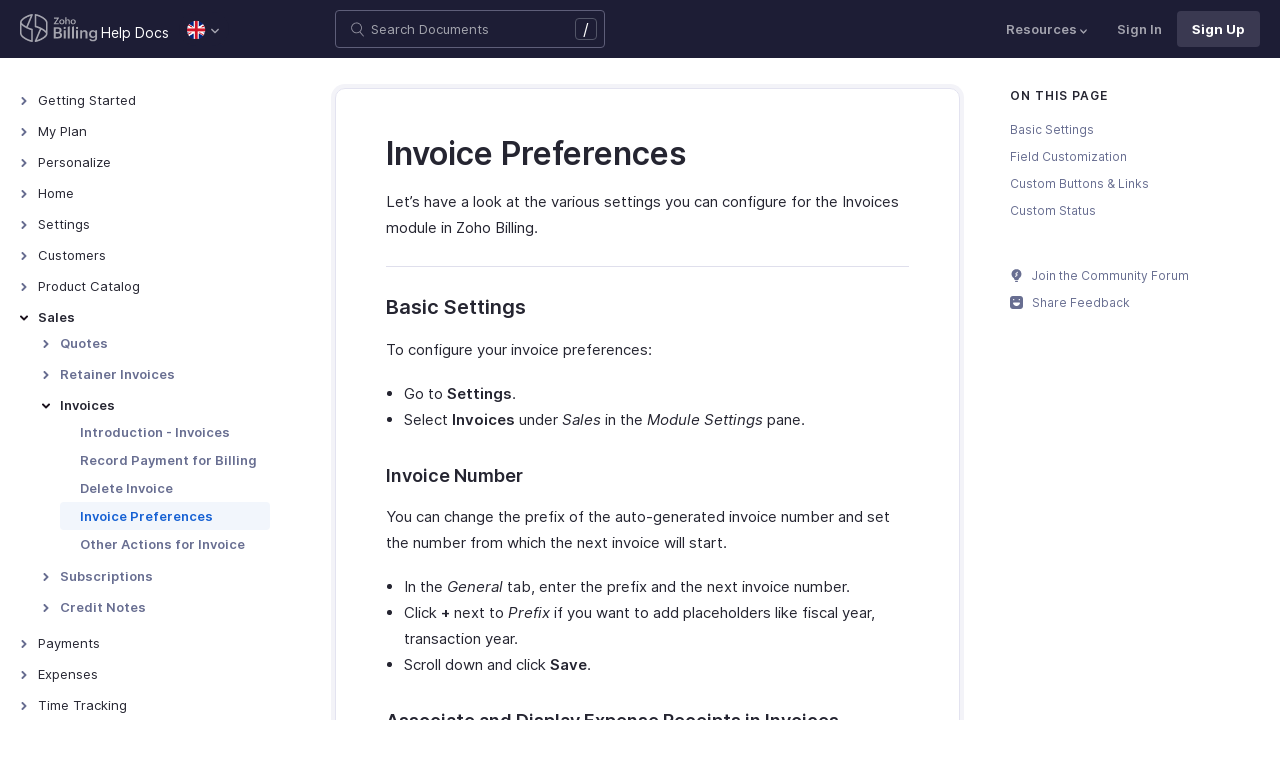

--- FILE ---
content_type: text/html
request_url: https://www.zoho.com/uk/billing/help/invoice/invoice-preferences.html
body_size: 10910
content:
<!doctype html><html lang=en><head><link rel=canonical href=https://www.zoho.com/uk/billing/help/invoice/invoice-preferences.html><meta charset=UTF-8><meta name=viewport content="width=device-width,initial-scale=1"><title>Invoice Preferences | Help | Zoho Billing</title>
<meta name=description content="Learn how to configure your invoice preferences in Zoho Billing."><meta name=apple-itunes-app content="app-id=1184196693, affiliate-data=myAffiliateData, app-argument=myURL"><link rel="SHORTCUT ICON" href=/billing/favicon-billing.ico type=image/x-icon><link rel=alternate href=https://www.zoho.com/billing/help/invoice/invoice-preferences.html hreflang=x-default><link rel=alternate href=https://www.zoho.com/us/billing/help/invoice/invoice-preferences.html hreflang=en-us><link rel=alternate href=https://www.zoho.com/uk/billing/help/invoice/invoice-preferences.html hreflang=en-gb><link rel=alternate href=https://www.zoho.com/ca/billing/help/invoice/invoice-preferences.html hreflang=en-ca><link rel=alternate href=https://www.zoho.com/au/billing/help/invoice/invoice-preferences.html hreflang=en-au><link rel=alternate href=https://www.zoho.com/in/billing/help/invoice/invoice-preferences.html hreflang=en-in><link rel=alternate href=https://www.zoho.com/ae/billing/help/invoice/invoice-preferences.html hreflang=en-ae><link rel=alternate href=https://www.zoho.com/sa/billing/help/invoice/invoice-preferences.html hreflang=en-sa><link rel=alternate href=https://www.zoho.com/bh/billing/help/invoice/invoice-preferences.html hreflang=en-bh><link rel=alternate href=https://www.zoho.com/kw/billing/help/invoice/invoice-preferences.html hreflang=en-kw><link rel=alternate href=https://www.zoho.com/qa/billing/help/invoice/invoice-preferences.html hreflang=en-qa><link rel=alternate href=https://www.zoho.com/om/billing/help/invoice/invoice-preferences.html hreflang=en-om><link rel=alternate href=https://www.zoho.com/za/billing/help/invoice/invoice-preferences.html hreflang=en-za><link rel=alternate href=https://www.zoho.com/ke/billing/help/invoice/invoice-preferences.html hreflang=en-ke><link rel=alternate href=https://www.zoho.com/es-mx/billing/help/invoice/invoice-preferences.html hreflang=es-mx><link rel=alternate href=https://www.zoho.com/de-de/billing/help/invoice/invoice-preferences.html hreflang=de-de><link rel=alternate href=https://www.zoho.com/en-sg/billing/help/invoice/invoice-preferences.html hreflang=en-sg><link rel=stylesheet href="/billing/styles/ue-resources/single.min.css?v=sha256-E8JQ6EoEJyHe3u3zKlyI6o0TPmIwSJSQmW70nkt3hJ0%3d"><style>@font-face{font-family:inter;src:url(https://static.zohocdn.com/webfonts/interregular/font.woff2)format("woff2"),url(https://static.zohocdn.com/webfonts/interregular/font.woff)format("woff");font-weight:400;font-style:normal;font-display:swap}@font-face{font-family:inter;font-weight:400;src:url(//static.zohocdn.com/webfonts/interitalic/font.woff2)format("woff2"),url(//static.zohocdn.com/webfonts/interitalic/font.woff)format("woff");font-style:italic;font-display:swap}@font-face{font-family:inter;src:url(https://static.zohocdn.com/webfonts/intersemibold/font.woff2)format("woff2"),url(https://static.zohocdn.com/webfonts/intersemibold/font.woff)format("woff");font-weight:600;font-style:normal;font-display:swap}@font-face{font-family:inter;src:url(https://static.zohocdn.com/webfonts/interbold/font.woff2)format("woff2"),url(https://static.zohocdn.com/webfonts/interbold/font.woff)format("woff");font-weight:700;font-style:normal;font-display:swap}</style><link rel=preload href=https://www.zohowebstatic.com/sites/zweb/css/common/zf/common-header-footer.css as=style onload='this.onload=null,this.rel="stylesheet"'><noscript><link rel=stylesheet href=https://www.zohowebstatic.com/sites/zweb/css/common/zf/common-header-footer.css></noscript><script>window.modulesFilePrefix="billing",window.contactSupportFormDetailsHash=JSON.parse('{"eudc":{"global":{"formId":"zsWebToCase_63904000201908980","hiddenKeys":[{"name":"xnQsjsdp","value":"edbsn040ab6400207f64bf54c5f638d31eb51"},{"name":"xmIwtLD","value":"edbsn03f4bfedb0c88bda1b85d2c207c9811f0eac03d5aa217b35cfa22148c4e01c99"}],"submitButtonId":"zsSubmitButton_63904000201908980"}},"indc":{"global":{"formId":"zsWebToCase_205219001060337377","hiddenKeys":[{"name":"xnQsjsdp","value":"edbsnf8f7348f9dff8916fb2997b33498285f"},{"name":"xmIwtLD","value":"edbsn7540c27917dc8012aee1131df6d9c290f66f8ee45c33d1773b0d18509db623be"}],"submitButtonId":"zsSubmitButton_205219001060337377"}}}')</script><script type=text/javascript src=https://www.zoho.com/books/js/jquery-2.1.0.min.js></script></head><body class=edition-uk><header class=zfc-ue-resource-header-parent><div class=zfc-ue-resource-header-parent-wrap><div class=logo-edition-switch><a class=zfc-ue-resource-logo-header href=/uk/billing/ aria-label="Click to go Zoho billing homepage"><img src=/billing/images/help/help-billing-icon.svg alt="Zoho billing logo">
</a><a class=help-doc-text href=/uk/billing/help/getting-started/welcome.html>Help Docs</a><style>.edition-select-box{width:50px;border-radius:50px;background-color:#1d1d35}.select-edition{margin-left:10px}.select-edition.disable-dropdown{pointer-events:none}.select-edition.disable-dropdown .edition-dropdown{display:none}.select-edition li a{color:#fff;font-size:13px;font-weight:400;line-height:16px}.edition-select-box a{display:flex;padding:7px;position:relative}.edition-select-box .edition-dropdown{position:absolute;right:10px;top:10px}.edition-select-box .edition-dropdown img{width:8px;height:8px}.edition-select-box .edition-dropdown.open-caret{border-color:transparent;border-bottom-color:#fff;transform:rotate(180deg);top:8px}.edition-select-list{background-color:#fff;border-radius:4px;display:none;position:absolute;z-index:1;font-size:0;overflow:hidden;top:64px;box-shadow:0 3px 10px rgba(124,124,124,.25)}.edition-select-list:not(.one-container) .edition-list-container:first-child{border-right:1px solid #ededed}.edition-select-list-item a:hover{background-color:#eee}.edition-list-container{display:inline-block;width:219px;vertical-align:top;box-sizing:border-box}.edition-select-list-item.global{width:438px;border-bottom:none}.edition-select-list-item{border-bottom:1px solid #ededed}.edition-select-list-item a{display:flex;padding:10px;background:#fff;.edition-select-list:not(.one-container) .edition-list-container:first-child { border-right: 1px solid #ccc; }}[class*=edition-image-]{background:url(/billing/images/common/new-flag-1x.png)no-repeat;height:20px;width:20px;background-size:130px;align-self:center}.edition-image-global{background-position:-44px -44px}.edition-select-box .edition-image-global{background-position:-66px -44px}.edition-image-uk{background-position:-2px -1px}.edition-image-us{background-position:-23px -23px}.edition-image-canada{background-position:-2px -23px}.edition-image-australia{background-position:-2px -44px}.edition-image-india{background-position:-65px -2px}.edition-image-uae{background-position:-108px -23px}.edition-image-sa{background-position:-23px -2px}.edition-image-bh{background-position:-108px -2px}.edition-image-kw{background-position:-86px -1px}.edition-image-om{background-position:-44px -1px}.edition-image-qa{background-position:-86px -23px}.edition-image-za{background-position:-87px -44px}.edition-image-ke{background-position:-44px -23px}.edition-image-esmx{background-position:-65px -23px}.edition-image-de{background-position:-23px -44px}.edition-image-sg{background-position:-108px -44px}.edition-label{margin-left:12px;color:#000;align-self:center}.social-media-handles{display:flex;align-items:center}.social-media-handles>li:first-child{padding:0}.social-media-icons a{display:inline-flex;width:38px;height:35px}@media screen and (max-width:750px){.edition-select-list{max-height:310px;overflow:scroll}.edition-select-list:not(.one-container) .edition-list-container:first-child{border-right:none}.edition-list-container:nth-child(2){border-top:1px solid #ededed}.edition-select-list-item.global{width:218px}.edition-select-list-item.left:last-child{border-bottom:none}.edition-list-container{display:block}}</style><ul class=select-edition><li onfocusout=hideSelectList()><div class=edition-select-box onclick=selectListAction() role=button><a href=javascript:void(0) role=button aria-label="Click to switch to edition"><div class=edition-image-uk></div><div class="edition-dropdown select-caret"><img src=/billing/images/ue-resources/header/dd-arrow.svg alt></div></a></div><div class=edition-select-list><div class="edition-list-container dangled-edition"><div class="edition-select-list-item left"><a href=javascript:void(0) onclick='switchEdition("au")' role=button><div class=edition-image-australia></div><div class=edition-label>Australia</div></a></div><div class="edition-select-list-item left"><a href=javascript:void(0) onclick='switchEdition("bh")' role=button><div class=edition-image-bh></div><div class=edition-label>Bahrain</div></a></div><div class="edition-select-list-item left"><a href=javascript:void(0) onclick='switchEdition("ca")' role=button><div class=edition-image-canada></div><div class=edition-label>Canada</div></a></div><div class="edition-select-list-item left"><a href=javascript:void(0) onclick='switchEdition("de-de")' role=button><div class=edition-image-de></div><div class=edition-label>Germany</div></a></div><div class="edition-select-list-item left"><a href=javascript:void(0) onclick='switchEdition("in")' role=button><div class=edition-image-india></div><div class=edition-label>India</div></a></div><div class="edition-select-list-item left"><a href=javascript:void(0) onclick='switchEdition("ke")' role=button><div class=edition-image-ke></div><div class=edition-label>Kenya</div></a></div><div class="edition-select-list-item left"><a href=javascript:void(0) onclick='switchEdition("kw")' role=button><div class=edition-image-kw></div><div class=edition-label>Kuwait</div></a></div><div class="edition-select-list-item left"><a href=javascript:void(0) onclick='switchEdition("es-mx")' role=button><div class=edition-image-esmx></div><div class=edition-label>Mexico</div></a></div></div><div class=edition-list-container><div class=edition-select-list-item onclick='switchEdition("om")'><a href=javascript:void(0) role=button aria-label="Click to switch to edition"><div class=edition-image-om></div><div class=edition-label>Oman</div></a></div><div class=edition-select-list-item onclick='switchEdition("qa")'><a href=javascript:void(0) role=button aria-label="Click to switch to edition"><div class=edition-image-qa></div><div class=edition-label>Qatar</div></a></div><div class=edition-select-list-item onclick='switchEdition("sa")'><a href=javascript:void(0) role=button aria-label="Click to switch to edition"><div class=edition-image-sa></div><div class=edition-label>Saudi Arabia</div></a></div><div class=edition-select-list-item onclick='switchEdition("en-sg")'><a href=javascript:void(0) role=button aria-label="Click to switch to edition"><div class=edition-image-sg></div><div class=edition-label>Singapore</div></a></div><div class=edition-select-list-item onclick='switchEdition("za")'><a href=javascript:void(0) role=button aria-label="Click to switch to edition"><div class=edition-image-za></div><div class=edition-label>South Africa</div></a></div><div class=edition-select-list-item onclick='switchEdition("ae")'><a href=javascript:void(0) role=button aria-label="Click to switch to edition"><div class=edition-image-uae></div><div class=edition-label>United Arab Emirates</div></a></div><div class=edition-select-list-item onclick='switchEdition("uk")'><a href=javascript:void(0) role=button aria-label="Click to switch to edition"><div class=edition-image-uk></div><div class=edition-label>United Kingdom</div></a></div><div class=edition-select-list-item onclick='switchEdition("us")'><a href=javascript:void(0) role=button aria-label="Click to switch to edition"><div class=edition-image-us></div><div class=edition-label>United States</div></a></div></div><div class="edition-select-list-item global" onclick='switchEdition("global")'><a href=javascript:void(0) role=button aria-label="Click to switch to edition"><div class=edition-image-global></div><div class=edition-label>Global</div></a></div></div></li></ul></div><div class="search-bar-form no-print"><button class=hamburger-menu onclick=toggleSidebar() aria-label="Click to open navigation menu"><div class=hamburger-icon><span class=icon-bar></span>
<span class=icon-bar></span>
<span class=icon-bar></span></div><p>Invoice Preferences</p></button><form onsubmit='window.pageType!="result"?navigateToSearchPage(event):updateNewResults(event)'><div class=search-form-group><label for=search-input>Enter the keyword to search</label>
<input type=text id=search-input autocomplete=off name=search placeholder="Search Documents"><div class=slash-icon>/</div></div></form><img class=search-icon src=/billing/images/ue-resources/common/search.svg alt onclick=openSearch()>
<img class=search-close-icon src=/billing/images/ue-resources/common/close-icon.svg alt onclick=openSearch()></div><div class="zfc-ue-resource-header-nav-menu no-print"><button>Resources<div class=resource-dropdown><a href=/uk/billing/kb/general/><img src=/billing/images/ue-resources/header/faq.svg alt>FAQs</a><a href=/uk/billing/videos/general/><img src=/billing/images/ue-resources/header/videos.svg alt>Videos</a><a href="https://www.zoho.com/billing/api/v1/introduction/#overview?src=zohobilling_topmenu"><img src=/billing/images/ue-resources/header/api-documentation.svg alt>API Docs</a><a href=https://www.zoho.com/billing/developer/extensions/><img src=/billing/images/ue-resources/header/extension.svg alt>Extensions</a><a href=/uk/billing/whats-new.html><img src=/billing/images/ue-resources/header/whats-new.svg alt>What's New</a><a href=https://www.zoho.com/blog/billing><img src=/billing/images/ue-resources/header/blogs.svg alt>Blogs</a><a class=for-mobile href="https://accounts.zoho.com/signin?servicename=ZohoSubscriptions&amp;signupurl=https://www.zoho.com/billing/signup/">Sign In</a><a class="for-mobile
signin-cta" href=/uk/billing/signup/>Sign Up</a></div></button>
<a class=signin-cta href="https://accounts.zoho.com/signin?servicename=ZohoBilling&signupurl=https://www.zoho.com%2fuk/billing/signup/">Sign In</a>
<a class="signup-cta-header signup-cta" href=/uk/billing/signup/>Sign Up</a></div></div></header><div class=resource-main-content-wrap><div class=resource-main-container><nav class="sidebar-lhs-parent no-print" aria-label="Sidebar navigation"><ul class=sidebar-lhs-wrap><div class=sidebar-lhs-toggler-wrap>Enterprise edition<div class=switch><button class=sidebar-toggle-btn data-active=false id=toggle-menu onclick=handleToggleMenuChange(this)>
<span class=slider></span></button></div></div><div class=mobile-nav-title><p>Topics</p><button class=close-icon onclick=toggleSidebar() aria-label="Close the sidebar navigation"><div class="bar bar-1"></div><div class="bar bar-2"></div></button></div><li class=menu-toggle>Getting Started<ul class=nested-submenu-toggle><li><a href=/uk/billing/help/getting-started/welcome.html>Welcome</a></li><li><a href=/uk/billing/help/getting-started/explore-billing.html>Explore Zoho Billing</a></li><li><a href=/uk/billing/help/getting-started/navigating-zoho-billing.html>Navigating Zoho Billing</a></li><li><a href=/uk/billing/help/getting-started/keyboard-shortcuts.html>Keyboard Shortcuts</a></li></ul></li><li class=menu-toggle>My Plan<ul class=nested-submenu-toggle><li><a href=/uk/billing/help/plan/>Plans for Zoho Billing</a></li><li><a href=/uk/billing/help/plan/manage-account.html>Manage Your Account</a></li><li><a href=/uk/billing/help/plan/update-details.html>Other Actions in Account Management</a></li></ul></li><li class=menu-toggle>Personalize<ul class=nested-submenu-toggle><li><a href=/uk/billing/help/personalize/>Overview - Personalize</a></li><li><a href=/uk/billing/help/personalize/more-actions.html>More Actions in Your Organization</a></li></ul></li><li class=menu-toggle>Home<ul class=nested-submenu-toggle><li><a href=/uk/billing/help/home/>Home - Overview</a></li><li><a href=/uk/billing/help/custom-dashboards/>Custom Dashboards</a></li></ul></li><li class=menu-toggle>Settings<ul class=nested-submenu-toggle><li><a href=/uk/billing/help/settings/>Settings - Overview</a></li><li class="menu-toggle sub-menu-toggle">Locations<ul class=nested-submenu-toggle><li><a href=/uk/billing/help/settings/locations/>Overview - Locations</a></li><li><a href=/uk/billing/help/settings/locations/basic-functions/>Basic Functions - Locations</a></li><li><a href=/uk/billing/help/settings/locations/functions-locations/>Functions - Locations</a></li><li><a href=/uk/billing/help/settings/locations/other-actions-locations/>Other Actions - Locations</a></li></ul></li><li class="menu-toggle sub-menu-toggle">Organization<ul class=nested-submenu-toggle><li><a href=/uk/billing/help/settings/organization/organization-settings.html>Profile</a></li><li><a href=/uk/billing/help/settings/organization/custom-domain-mapping.html>Custom Domain</a></li><li><a href=/uk/billing/help/settings/organization/currencies.html>Currencies</a></li></ul></li><li class="menu-toggle sub-menu-toggle">Taxes & Compliance<ul class=nested-submenu-toggle><li><a href=/uk/billing/help/settings/vat.html>VAT</a></li></ul></li><li class="menu-toggle sub-menu-toggle">Preferences<ul class=nested-submenu-toggle><li><a href=/uk/billing/help/settings/preferences/general.html>General</a></li><li><a href=/uk/billing/help/settings/preferences/payment-retention.html>Payment Retention</a></li><li><a href=/uk/billing/help/settings/preferences/metered-billing.html>Metered Billing</a></li><li><a href=/uk/billing/help/settings/preferences/unbilled-charges.html>Unbilled Charges</a></li><li><a href=/uk/billing/help/settings/preferences/revenue-recognition.html>Revenue Recognition</a></li><li><a href=/uk/billing/help/settings/preferences/manual-revenue-recognition.html>Manual Revenue Recognition</a></li><li><a href=/uk/billing/help/settings/preferences/tasks.html>Tasks</a></li></ul></li><li class="menu-toggle sub-menu-toggle">Transaction Approval<ul class=nested-submenu-toggle><li><a href=/uk/billing/help/settings/transaction-approval/>Transaction Approval - Overview</a></li><li><a href=/uk/billing/help/settings/transaction-approval/custom-approvals.html>Custom Approvals</a></li><li><a href=/uk/billing/help/settings/transaction-approval/notification-preferences.html>Notification Preferences</a></li><li><a href=/uk/billing/help/settings/transaction-approval/transaction-approval-workflow.html>Transaction Approval Workflow</a></li><li><a href=/uk/billing/help/settings/transaction-approval/users-and-roles.html>Users and Roles</a></li><li><a href=/uk/billing/help/settings/transaction-approval/manage-approvals.html>Manage Approvals</a></li></ul></li><li class="menu-toggle sub-menu-toggle">Subscriptions<ul class=nested-submenu-toggle><li><a href=/uk/billing/help/settings/subscriptions/proration.html>Proration</a></li><li><a href=/uk/billing/help/settings/subscriptions/dunning-management.html>Dunning Management</a></li><li><a href=/uk/billing/help/settings/subscriptions/multiple-dunning-management.html>Multiple Dunning Rules</a></li></ul></li><li class="menu-toggle sub-menu-toggle">Customer Portal<ul class=nested-submenu-toggle><li><a href=/uk/billing/help/settings/customer-portal/customer-portal.html>Portal Overview & Setup</a></li><li><a href=/uk/billing/help/settings/customer-portal/customer-portal-functions.html>Portal Functions</a></li><li><a href=/uk/billing/help/settings/customer-portal/customer-portal-preferences.html>Portal Preferences</a></li><li><a href=/uk/billing/help/settings/customer-portal/mfa-customer-portal.html>MFA in Customer Portal</a></li></ul></li><li class="menu-toggle sub-menu-toggle">Customer Portal - Federated Login<ul class=nested-submenu-toggle><li><a href=/uk/billing/help/settings/customer-portal-federated-login/overview.html>Overview & Set Up</a></li><li><a href=/uk/billing/help/settings/customer-portal-federated-login/zoho-as-idp.html>Login with Zoho as IdP</a></li><li><a href=/uk/billing/help/settings/customer-portal-federated-login/google-as-idp.html>Login with Google as IdP</a></li><li><a href=/uk/billing/help/settings/customer-portal-federated-login/linkedin-as-idp.html>Login with LinkedIn as IdP</a></li><li><a href=/uk/billing/help/settings/customer-portal-federated-login/microsoft-as-idp.html>Login with Microsoft as IdP</a></li><li><a href=/uk/billing/help/settings/customer-portal-federated-login/facebook-as-idp.html>Login with Facebook as IdP</a></li></ul></li><li class="menu-toggle sub-menu-toggle">Customer Portal - SSO<ul class=nested-submenu-toggle><li><a href=/uk/billing/help/settings/customer-portal-sso/customer-portal-sso.html>SSO Configuration</a></li><li><a href=/uk/billing/help/settings/customer-portal-sso/sso-with-google-idp.html>SSO with Google as IdP</a></li><li><a href=/uk/billing/help/settings/sso-with-onelogin-idp.html>SSO with OneLogin as IdP</a></li><li><a href=/uk/billing/help/settings/sso-with-okta-idp.html>SSO with Okta as IdP</a></li><li><a href=/uk/billing/help/settings/sso-with-azure-idp.html>SSO with Microsoft Azure as IdP</a></li><li><a href=/uk/billing/help/settings/sso-with-custom-application.html>SSO with custom application</a></li></ul></li><li class="menu-toggle sub-menu-toggle">Custom Modules<ul class=nested-submenu-toggle><li><a href=/uk/billing/help/settings/custom-modules/>Introduction - Custom Modules</a></li><li><a href=/uk/billing/help/settings/custom-modules/basic-functions.html>Basic Functions in Custom Modules</a></li><li><a href=/uk/billing/help/settings/custom-modules/functions.html>Functions in Custom Modules</a></li><li><a href=/uk/billing/help/settings/custom-modules/blueprints.html>Blueprints</a></li><li><a href=/uk/billing/help/settings/custom-modules/manage-custom-modules.html>Manage Custom Modules</a></li><li><a href=/uk/billing/help/settings/custom-modules/other-actions.html>Other Actions Custom Modules</a></li><li><a href=/uk/billing/help/settings/custom-modules/preferences.html>Custom Module Preferences</a></li></ul></li><li class="menu-toggle sub-menu-toggle">Reminders & Notifications<ul class=nested-submenu-toggle><li><a href=/uk/billing/help/settings/notifications/emails.html>Email Notifications</a></li><li><a href=/uk/billing/help/settings/notifications/reminders.html>Reminders</a></li></ul></li><li><a href=/uk/billing/help/settings/users.html>Users & Roles</a></li><li class="menu-toggle sub-menu-toggle">Customisation<ul class=nested-submenu-toggle><li><a href=/uk/billing/help/settings/customisation/hosted-payment-pages.html>Hosted Payment Pages</a></li><li><a href=/uk/billing/help/settings/customisation/transaction-number-series.html>Transaction Number Series</a></li><li><a href=/uk/billing/help/settings/customisation/pre-fill.html>Pre-fill Hosted Payment Pages</a></li><li><a href=/uk/billing/help/settings/customisation/web-tabs.html>Web Tabs</a></li><li><a href=/uk/billing/help/settings/customisation/templates.html>Templates</a></li><li><a href=/uk/billing/help/settings/customisation/reporting-tags.html>Reporting Tags</a></li></ul></li><li><a href=/uk/billing/help/settings/automation.html>Automation</a></li><li class="menu-toggle sub-menu-toggle">Developer Data<ul class=nested-submenu-toggle><li><a href=/uk/billing/help/settings/developer-space/incoming-webhooks.html>Incoming Webhooks</a></li><li><a href=/uk/billing/help/settings/developer-space/api-usage.html>API Usage</a></li><li><a href=/uk/billing/help/settings/developer-space/signals.html>Signals</a></li><li><a href=/uk/billing/help/settings/developer-space/web-forms.html>Web Forms</a></li><li><a href=/uk/billing/help/settings/developer-space/backup-your-data.html>Data Backup</a></li></ul></li><li><a href=/uk/billing/help/settings/privacy.html>Privacy and Security</a></li></ul></li><li class=menu-toggle>Customers<ul class=nested-submenu-toggle><li><a href=/uk/billing/help/customers/>Introduction - Customers</a></li><li><a href=/uk/billing/help/customers/add-transaction.html>Record Transactions For Customers</a></li><li><a href=/uk/billing/help/customers/associating-templates.html>Customer Information in Transactions</a></li><li><a href=/uk/billing/help/customers/credit-limit.html>Customer Credit Limit</a></li><li><a href=/uk/billing/help/customers/payment-method.html>Associate Payment Method to Customers</a></li><li><a href=/uk/billing/help/customers/other-actions.html>Other Actions for Customers</a></li><li><a href=/uk/billing/help/customers/customer-preferences.html>Customers Preferences</a></li></ul></li><li class=menu-toggle>Product Catalog<ul class=nested-submenu-toggle><li class="menu-toggle sub-menu-toggle">Items<ul class=nested-submenu-toggle><li><a href=/uk/billing/help/product-catalog/items/>Items - Overview</a></li><li><a href=/uk/billing/help/product-catalog/items/filtering-sorting.html>Filter and Sort Items</a></li><li><a href=/uk/billing/help/product-catalog/items/manage-items.html>Manage Items</a></li><li><a href=/uk/billing/help/product-catalog/items/preferences.html>Item Preferences</a></li></ul></li><li class="menu-toggle sub-menu-toggle">Subscription Items<ul class=nested-submenu-toggle><li><a href=/uk/billing/help/product-catalog/subscription-items/>Subscription Items - Overview</a></li><li><a href=/uk/billing/help/product-catalog/subscription-items/plans.html>Plans</a></li><li><a href=/uk/billing/help/product-catalog/subscription-items/addons.html>Addons</a></li></ul></li><li class="menu-toggle sub-menu-toggle">Coupons<ul class=nested-submenu-toggle><li><a href=/uk/billing/help/product-catalog/coupons/>Coupons - Overview</a></li><li><a href=/uk/billing/help/product-catalog/coupons/understanding-coupons.html>Understanding Coupons</a></li><li><a href=/uk/billing/help/product-catalog/coupons/coupon-functions.html>Coupon Functions</a></li><li><a href=/uk/billing/help/product-catalog/coupons/advanced-coupons.html>Advanced Coupons</a></li></ul></li><li><a href=/uk/billing/help/product-catalog/price-lists.html>Price Lists</a></li><li class="menu-toggle sub-menu-toggle">Pricing Widgets<ul class=nested-submenu-toggle><li><a href=/uk/billing/help/product-catalog/pricing-widgets/overview.html>Overview</a></li><li><a href=/uk/billing/help/product-catalog/pricing-widgets/embed-zsites.html>Embed Using Zoho Sites</a></li></ul></li></ul></li><li class="menu-toggle open">Sales<ul class="nested-submenu-toggle max-height-unset"><li class="menu-toggle sub-menu-toggle">Quotes<ul class=nested-submenu-toggle><li><a href=/uk/billing/help/quote/>Introduction - Quotes</a></li><li><a href=/uk/billing/help/quote/customize-quote.html>Customize Quote</a></li><li><a href=/uk/billing/help/quote/convert-to-invoice.html>Convert to Invoice</a></li><li><a href=/uk/billing/help/quote/subscription-quotes.html>Subscription Quotes</a></li><li><a href=/uk/billing/help/quote/create-retainer.html>Create Retainers</a></li><li><a href=/uk/billing/help/quote/progress-invoice.html>Progress Invoices</a></li><li><a href=/uk/billing/help/quote/other-actions.html>Other Actions for Quotes</a></li><li><a href=/uk/billing/help/quote/preferences.html>Quote Preferences</a></li></ul></li><li class="menu-toggle sub-menu-toggle">Retainer Invoices<ul class=nested-submenu-toggle><li><a href=/uk/billing/help/sales/retainer-invoice/>Overview - Retainer Invoice</a></li><li><a href=/uk/billing/help/sales/retainer-invoice/basic-functions.html>Basic Functions in Retainer Invoice</a></li><li><a href=/uk/billing/help/sales/retainer-invoice/functions.html>Functions in Retainer Invoice</a></li><li><a href=/uk/billing/help/sales/retainer-invoice/manage-retainer-invoices.html>Manage Retainer Invoice</a></li><li><a href=/uk/billing/help/sales/retainer-invoice/other-actions.html>Other Actions in Retainer Invoice</a></li><li><a href=/uk/billing/help/sales/retainer-invoice/preferences.html>Retainer Invoice Preferences</a></li></ul></li><li class="menu-toggle sub-menu-toggle open">Invoices<ul class="nested-submenu-toggle max-height-unset"><li><a href=/uk/billing/help/invoice/>Introduction - Invoices</a></li><li><a href=/uk/billing/help/invoice/record-payment-for-invoice.html>Record Payment for Billing</a></li><li><a href=/uk/billing/help/invoice/delete-invoice.html>Delete Invoice</a></li><li class=active><a href=/uk/billing/help/invoice/invoice-preferences.html>Invoice Preferences</a></li><li><a href=/uk/billing/help/invoice/other-actions.html>Other Actions for Invoice</a></li></ul></li><li class="menu-toggle sub-menu-toggle">Subscriptions<ul class=nested-submenu-toggle><li><a href=/uk/billing/help/sales/subscriptions/subscriptions.html>Subscriptions</a></li><li><a href=/uk/billing/help/sales/subscriptions/advance-billing.html>Advance Billing</a></li><li><a href=/uk/billing/help/sales/subscriptions/usage-billing.html>Usage Billing</a></li><li><a href=/uk/billing/help/sales/subscriptions/prepaid-with-drawdown.html>Prepaid Billing With Drawdown</a></li><li><a href=/uk/billing/help/sales/subscriptions/renewal-pricing.html>Renewal Pricing</a></li><li><a href=/uk/billing/help/sales/subscriptions/manual-renewal.html>Manual Renewal</a></li><li><a href=/uk/billing/help/sales/subscriptions/subscription-preferences.html>Subscription Preferences</a></li></ul></li><li class="menu-toggle sub-menu-toggle">Credit Notes<ul class=nested-submenu-toggle><li><a href=/uk/billing/help/credit-notes/>Credit Notes - Overview</a></li><li><a href=/uk/billing/help/credit-notes/new-credit-note.html>Creating and Closing Credit Notes</a></li><li><a href=/uk/billing/help/credit-notes/more-with-credit-notes.html>More with Credit Notes</a></li><li><a href=/uk/billing/help/credit-notes/manage-creditnotes.html>Manage Credit Notes</a></li><li><a href=/uk/billing/help/credit-notes/credit-note-preferences.html>Credit Notes Preferences</a></li><li><a href=/uk/billing/help/credit-notes/creditnotedetails-report.html>Credit Notes Details Report</a></li></ul></li></ul></li><li class=menu-toggle>Payments<ul class=nested-submenu-toggle><li class="menu-toggle sub-menu-toggle">Payment Links<ul class=nested-submenu-toggle><li><a href=/uk/billing/help/payments/payment-links/>Overview - Payment Links</a></li><li><a href=/uk/billing/help/payments/payment-links/basic-functions.html>Basic Functions in Payment Links</a></li><li><a href=/uk/billing/help/payments/payment-links/receiving-payments.html>Receiving Payments Using the Link</a></li><li><a href=/uk/billing/help/payments/payment-links/manage-links.html>Manage Payment Links</a></li><li><a href=/uk/billing/help/payments/payment-links/other-actions.html>Other Actions for Payment Links</a></li></ul></li><li class="menu-toggle sub-menu-toggle">Payments Received<ul class=nested-submenu-toggle><li><a href=/uk/billing/help/payments/payments-received/>Overview - Payments Received</a></li><li><a href=/uk/billing/help/payments/payments-received/basic-functions.html>Basic Functions in Payments Received</a></li><li><a href=/uk/billing/help/payments/payments-received/functions.html>Functions in Payments Received</a></li><li><a href=/uk/billing/help/payments/payments-received/manage-payments.html>Manage Payments Received</a></li><li><a href=/uk/billing/help/payments/payments-received/other-actions.html>Other Actions for Payments Received</a></li><li><a href=/uk/billing/help/payments/payments-received/preferences.html>Payments Received Preferences</a></li></ul></li></ul></li><li class=menu-toggle>Expenses<ul class=nested-submenu-toggle><li><a href=/uk/billing/help/expense/>Expenses - Overview</a></li><li><a href=/uk/billing/help/expense/expenses.html>Recording Expenses</a></li><li><a href=/uk/billing/help/expense/recurring-expense.html>Recurring Expenses</a></li><li><a href=/uk/billing/help/expense/reimbursable-expense.html>Invoicing an Expense</a></li><li><a href=/uk/billing/help/expense/preferences.html>Expense Preferences</a></li><li><a href=/uk/billing/help/expense/expense-tracking.html>Tracking Expenses</a></li><li><a href=/uk/billing/help/expense/manage-expenses.html>Manage Expenses</a></li><li><a href=/uk/billing/help/expense/expense-reports.html>Expense Reports</a></li><li><a href=/uk/billing/help/expense/autoscan-receipts.html>Autoscan Receipts</a></li><li><a href=/uk/billing/help/expense/more-with-expenses.html>More with Expenses</a></li></ul></li><li class=menu-toggle>Time Tracking<ul class=nested-submenu-toggle><li class="menu-toggle sub-menu-toggle">Projects<ul class=nested-submenu-toggle><li><a href=/uk/billing/help/time-tracking/projects/>Overview - Projects</a></li><li><a href=/uk/billing/help/time-tracking/projects/basic-functions.html>Basic Functions in Projects</a></li><li><a href=/uk/billing/help/time-tracking/projects/functions.html>Functions in Projects</a></li><li><a href=/uk/billing/help/time-tracking/projects/manage-projects.html>Manage Projects</a></li><li><a href=/uk/billing/help/time-tracking/projects/other-actions.html>Other Actions in Projects</a></li></ul></li><li class="menu-toggle sub-menu-toggle">Timesheet<ul class=nested-submenu-toggle><li><a href=/uk/billing/help/time-tracking/timesheet/>Timesheet - Overview</a></li><li><a href=/uk/billing/help/time-tracking/timesheet/basic-functions.html>Basic Functions in Timesheet</a></li><li><a href=/uk/billing/help/time-tracking/timesheet/manage-timesheets.html>Manage Timesheet Views</a></li><li><a href=/uk/billing/help/time-tracking/timesheet/other-actions.html>Other Actions for Timesheet</a></li><li><a href=/uk/billing/help/time-tracking/timesheet/preferences.html>Timesheets Preferences</a></li></ul></li><li class="menu-toggle sub-menu-toggle">Timesheet Approvals<ul class=nested-submenu-toggle><li><a href=/uk/billing/help/time-tracking/timesheet-approvals/internal-approval.html>Internal Approval</a></li><li><a href=/uk/billing/help/time-tracking/timesheet-approvals/customer-approval.html>Customer Approval</a></li></ul></li></ul></li><li class=menu-toggle>Reports<ul class=nested-submenu-toggle><li><a href=/uk/billing/help/reports/sales.html>Sales Reports</a></li><li><a href=/uk/billing/help/reports/receivable.html>Receivable Reports</a></li><li><a href=/uk/billing/help/reports/acquisition-insights-reports.html>Acquisition Insights Reports</a></li><li><a href=/uk/billing/help/reports/signups-activations.html>Signup & Activation Reports</a></li><li><a href=/uk/billing/help/reports/revenue-reports.html>Revenue Reports</a></li><li><a href=/uk/billing/help/reports/retention-reports.html>Retention Reports</a></li><li><a href=/uk/billing/help/reports/subscription-reports.html>Subscription Reports</a></li><li><a href=/uk/billing/help/reports/churn-reports.html>Churn Reports</a></li><li><a href=/uk/billing/help/reports/churn-insights.html>Churn Insights Reports</a></li><li><a href=/uk/billing/help/reports/payments-received-reports.html>Payments Received Reports</a></li><li><a href=/uk/billing/help/reports/purchases-expenses-reports.html>Purchases & Expenses Reports</a></li><li><a href=/uk/billing/help/reports/project-timesheet-reports.html>Projects & Timesheets Reports</a></li><li><a href=/uk/billing/help/reports/activity.html>Activity Reports</a></li><li><a href=/uk/billing/help/reports/mrr-arr.html>MRR & ARR Reports</a></li><li><a href=/uk/billing/help/reports/report-functions.html>Customize Reports</a></li><li class="menu-toggle sub-menu-toggle">Report Features<ul class=nested-submenu-toggle><li><a href=/uk/billing/help/reports/report-functions/ask-zia.html>Ask Zia</a></li><li><a href=/uk/billing/help/reports/report-features/zia-insights.html>Zia Insights</a></li><li><a href=/uk/billing/help/reports/report-functions/report-forecasting.html>Report Forecasting</a></li></ul></li></ul></li><li class=menu-toggle>VAT<ul class=nested-submenu-toggle><li><a href=/uk/billing/help/vat/>VAT - Overview</a></li><li><a href=/uk/billing/help/vat/vat-terms.html>VAT Terms</a></li><li><a href=/uk/billing/help/vat/vat-ec-sales.html>EC Sales List</a></li><li><a href=/uk/billing/help/vat/vat-calculation-summary.html>VAT Calculation Summary</a></li><li><a href=/uk/billing/help/vat/vat-moss-report.html>VAT MOSS Report Overview</a></li><li class="menu-toggle sub-menu-toggle">CIS<ul class=nested-submenu-toggle><li><a href=/uk/billing/help/cis/cis.html>Construction Industry Scheme</a></li></ul></li><li class="menu-toggle sub-menu-toggle">VAT - MOSS<ul class=nested-submenu-toggle><li><a href=/uk/billing/help/vat-moss/>VAT MOSS Overview</a></li><li><a href=/uk/billing/help/vat-moss/vatmoss-enable.html>Enable VAT MOSS</a></li><li><a href=/uk/billing/help/vat-moss/vatmoss-addrate.html>Add VAT Rate</a></li><li><a href=/uk/billing/help/vat-moss/vatmoss-createdigitalservice.html>Create Digital Service</a></li><li><a href=/uk/billing/help/vat-moss/vatmoss-sales.html>VAT MOSS in Sales</a></li><li><a href=/uk/billing/help/vat-moss/vat-moss-report.html>VAT MOSS Report</a></li></ul></li><li class="menu-toggle sub-menu-toggle">VAT - Sales<ul class=nested-submenu-toggle><li><a href=/uk/billing/help/vat-sales/vat-sales.html>VAT in Sales</a></li></ul></li></ul></li><li class=menu-toggle>Import and Export<ul class=nested-submenu-toggle><li><a href=/uk/billing/help/import-export/>Import and Export - Overview</a></li><li><a href=/uk/billing/help/import-export/import-data.html>Import Data</a></li><li><a href=/uk/billing/help/import-export/export-data.html>Export Data</a></li></ul></li><li class=menu-toggle>Migrate to Zoho Billing<ul class=nested-submenu-toggle><li><a href=/uk/billing/help/migration-guide/>From Other Software</a></li></ul></li><li class=menu-toggle>Online Payments<ul class=nested-submenu-toggle><li><a href=/uk/billing/help/online-payments/>Online Payments - Overview</a></li><li><a href=/uk/billing/help/online-payments/braintree.html>Braintree</a></li><li><a href=/uk/billing/help/online-payments/gocardless.html>GoCardless</a></li><li><a href=/uk/billing/help/online-payments/paypal.html>PayPal</a></li><li><a href=/uk/billing/help/online-payments/square.html>Square</a></li><li><a href=/uk/billing/help/online-payments/stripe.html>Stripe</a></li><li><a href=/uk/billing/help/online-payments/verifone.html>Verifone</a></li></ul></li><li class=menu-toggle>Zoho App Integrations<ul class=nested-submenu-toggle><li><a href=/uk/billing/help/integrations/zoho-analytics.html>Zoho Analytics</a></li><li><a href=/uk/billing/help/integrations/zoho-books.html>Zoho Books</a></li><li><a href=/uk/billing/help/integrations/zoho-projects.html>Zoho Projects</a></li><li><a href=/uk/billing/help/integrations/zoho-cliq.html>Zoho Cliq</a></li><li><a href=/uk/billing/help/integrations/zoho-crm.html>Zoho CRM</a></li><li><a href=/uk/billing/help/integrations/zoho-desk.html>Zoho Desk</a></li><li><a href=/uk/billing/help/integrations/zoho-mail.html>Zoho Mail</a></li><li><a href=/uk/billing/help/integrations/zoho-notebook.html>Zoho Notebook</a></li><li><a href=/uk/billing/help/integrations/zoho-salesiq.html>Zoho SalesIQ</a></li><li><a href=/uk/billing/help/integrations/zoho-sign.html>Zoho Sign</a></li><li><a href=/uk/billing/help/integrations/zoho-billing-zsc-key.html>Zoho Service Communication (ZSC) Key</a></li></ul></li><li class=menu-toggle>Integrations<ul class=nested-submenu-toggle><li><a href=/uk/billing/help/integrations/google-workspace-integration.html>Google Workspace</a></li><li><a href=/uk/billing/help/integrations/microsoft-365-integration.html>Microsoft 365</a></li><li><a href=/uk/billing/help/integrations/twilio.html>Twilio</a></li><li><a href=/uk/billing/help/integrations/whatsapp-integration.html>WhatsApp Integration</a></li><li><a href=/uk/billing/help/integrations/quickbooks-online-integration.html>QuickBooks Online</a></li><li><a href=/uk/billing/help/integrations/sage-integration.html>Sage Accounting</a></li><li><a href=/uk/billing/help/integrations/slack-integration.html>Slack</a></li><li><a href=/uk/billing/help/integrations/xero-integration.html>Xero</a></li><li><a href=/uk/billing/help/integrations/wordpress-integration.html>WordPress</a></li><li><a href=/uk/billing/help/integrations/zapier-integration.html>Zapier</a></li><li><a href=/uk/billing/help/integrations/zendesk-integration.html>Zendesk</a></li><li><a href=/uk/billing/help/integrations/survey-sparrow.html>SurveySparrow</a></li><li><a href=/uk/billing/help/integrations/survey-monkey-integration.html>SurveyMonkey</a></li></ul></li><li class=menu-toggle>Marketplace Extensions<ul class=nested-submenu-toggle><li><a href=/uk/billing/help/settings/marketplace-extensions/bitly-invoice-link-extension.html>Bilty Invoice Link</a></li></ul></li></ul></nav><div class=resource-content-wrap><h1 id=invoicepreferences>Invoice Preferences</h1><p>Let&rsquo;s have a look at the various settings you can configure for the Invoices module in Zoho Billing.</p><hr><h2 id=basic>Basic Settings</h2><p>To configure your invoice preferences:</p><ul><li>Go to <strong>Settings</strong>.</li><li>Select <strong>Invoices</strong> under <em>Sales</em> in the <em>Module Settings</em> pane.</li></ul><h3 id=invoice-number>Invoice Number</h3><p>You can change the prefix of the auto-generated invoice number and set the number from which the next invoice will start.</p><ul><li>In the <em>General</em> tab, enter the prefix and the next invoice number.</li><li>Click <strong>+</strong> next to <em>Prefix</em> if you want to add placeholders like fiscal year, transaction year.</li><li>Scroll down and click <strong>Save</strong>.</li></ul><h3 id=associate-and-display-expense-receipts-in-invoices>Associate and Display Expense Receipts in Invoices</h3><p>You can choose to display any expenses associated with the invoice in the Invoice PDF.</p><ul><li>Navigate to the <strong>General</strong> tab.</li><li>Mark the <strong>Associate and display expense receipts in Invoice PDF</strong> option to be able to attach the expenses incurred on behalf of the customer to the invoice.</li><li>Scroll down and click <strong>Save</strong>.</li></ul><h3 id=payments>Payments</h3><p>You can receive a notification when your customers pay you.</p><ul><li>Navigate to the <strong>General</strong> tab.</li><li>Mark the <strong>Get notified when customers pay online</strong> option under <em>Payments</em> to be notified when you receive payments online.</li><li>Scroll down and click <strong>Save</strong>.</li></ul><h3 id=invoice-qr-code>Invoice QR Code</h3><p>You can display QR code on the PDF copy of your Invoices. Your customers can scan the QR code using their device to access the URL or other information that you configure.</p><ul><li>Navigate to the <strong>General</strong> tab.</li><li>Slide the toggle next to <strong>Invoice QR Code</strong> if you want to display QR code on the Invoice PDFs. You can configure the QR code after sliding the toggle.</li><li>Scroll down and click <strong>Save</strong>.</li></ul><h3 id=hide-zero-value-line-items>Hide Zero-value Line Items</h3><div class=tips-warning><div class=tips-warning-img></div><p><b>Warning:</b> This setting does not apply to invoices with a total value of zero.</p></div><p>If your invoice contains line items with zero value, you can choose to hide them in the invoice&rsquo;s <em>PDF</em> or in the <em>Customer Portal</em>. These line items will still be visible when viewing or editing the invoice. Here&rsquo;s how:</p><ul><li>In the <em>General</em> tab, mark <strong>Hide zero-value line items</strong> under <em>Zero-value line items</em>.</li><li>Scroll down and click <strong>Save</strong>.</li></ul><p>Now, zero-value line items are hidden in the invoice&rsquo;s <strong>PDF</strong> and <strong>Customer Portal</strong> but remain visible when you view or edit the invoice.</p><h3 id=setup-fee-label>Setup Fee Label</h3><p>You can change the text of the Setup Fee label for both your invoices and hosted payment pages.</p><ul><li>Navigate to the <strong>General</strong> tab.</li><li>Enter the text in the field under <strong>Setup Fee Label</strong>. </li><li>Click <strong>Save</strong>.</li></ul><h3 id=terms--conditions>Terms & Conditions</h3><p>Enter the Terms and Conditions of your business to be displayed in your invoices.</p><h3 id=customer-notes>Customer Notes</h3><p>Enter any notes that you want to display in your invoices for your customers.</p><p>After configuring the desired preferences, click <strong>Save</strong> on the bottom of the page.</p><hr><h2 id=customize-fields>Field Customization</h2><p>You can add multiple custom fields for the Invoices module and assign different data types for each of them. Learn more about <a href=/uk/billing/help/settings/preferences/general.html#field-customization>Field Customization</a>.</p><hr><h2 id=custom-buttons>Custom Buttons & Links</h2><p>You can create new buttons in the Invoices module to perform specific actions for your transactions, or to open external links. You can create them using deluge script and execute actions based on the functions you add. Learn more about <a href=/uk/billing/help/settings/preferences/general.html#custom-button-links target=_blank>Custom Buttons & Links</a>.</p><hr><div class=header-label><h3 id=custom-status>Custom Status</h3><span class=header-label-badge>ENTERPRISE EDITION</span></div><p>The Custom Status feature allows you to create your own status for the invoices you create. You must select a default status as your parent status and create a new status. Here&rsquo;s how:</p><ul><li>Go to <strong>Settings</strong> on the top right corner of the page.</li><li>Select <strong>Invoices</strong> under <em>Sales</em>.</li><li>Navigate to the <em>Custom Status</em> tab.</li><li>Click <strong>+ New Custom</strong> <strong>Status</strong>.</li><li>Choose the parent status and enter the name of your custom status.</li><li>You can set your preferred label color and click <strong>Save</strong>.</li></ul><p>To mark the custom status:</p><ul><li>Go to <strong>Invoices</strong> under <em>Sales</em> on the left side bar.</li><li>Select a invoice which has the parent status you set for your custom status.</li><li>Click the <strong>More icon</strong> to view and mark the custom status.</li></ul><hr><div class=rating-section id=rating-container><div class="rating-form no-print"><div class=request-sec><div class=yes-no><div class=rating-qtn>Was this document helpful?</div><div class=yes-no-container><div class="yes-no-btn yes-btn cursor-pointer" onclick='submitRating("Yes")'><img class=thumbs src=/billing/images/ue-resources/common/thumbs.svg loading=lazy alt>
Yes</div><div class="yes-no-btn no-btn cursor-pointer" onclick='submitRating("No")'><img class="thumbs down no-icon" src=/billing/images/ue-resources/common/thumbs.svg loading=lazy alt>
No</div></div></div><div class=feedback-sec><span>Was this document helpful?</span><div class=form-group style=margin-bottom:0><textarea id=message placeholder=Comments class="form-control feedbackMessage"></textarea><div class="text-danger feedback-error" id=message_error style=display:none>Enter your comments or feedback on this page</div></div><div class=form-group><input class="form-control email-field feedbackEmail" type=text placeholder="Email Address" id=email><div class="text-danger feedback-error" id=email_error style=display:none>Enter your email address</div></div><div class=form-group><div><div class=captcha-wrap><img src=# id=zsCaptchaUrl name=zsCaptchaImage alt>
<button type=button style="background:0 0;border:none;color:#00a3fe" onclick=zsRegenerateCaptcha()>Refresh</button></div><input class="form-control email-field" type=text placeholder="Enter Captcha" id=captcha><div class="text-danger feedback-error" id=captcha_error style=display:none>Type the characters you see in the image above</div></div></div><div class=privacy-policy>By clicking Submit, you agree to our
<a href=https://www.zoho.com/privacy.html target=_blank rel="noopener noreferrer"><u>Privacy Policy
</u></a>.</div><button class="btn btn-xs btn-primary" onclick=submitFeedbackToSupport()>
Submit
</button>
<button class="btn btn-xs" onclick=hideFeedbackSec()>
Cancel</button></div><iframe name=form-success style=display:none></iframe><form data-feedback-form target=form-success action=https://desk.zoho.in/support/WebToCase method=post enctype=multipart/form-data style=display:none><input type=hidden name=xnQsjsdp>
<input type=hidden name=xmIwtLD>
<input type=hidden name=xJdfEaS>
<input type=hidden name=actionType value="Q2FzZXM=">
<input type=hidden id=property(module) value=Cases>
<input type=hidden name="Source URL" id=sourceURL>
<input type=hidden name=returnURL value=*>
<input type=hidden name=Subject value="Feedback from Help/FAQ">
<input type=hidden name="Contact Name" id=name>
<input type=hidden name=zsWebFormCaptchaWord>
<input type=hidden name=zsCaptchaSrc>
<textarea name=Description maxlength=3000></textarea>
<input name=Email>
<button class=form-submit-button>Submit</button></form><form id=ratingForm target=form-success name=Rating_form action=https://creator.zoho.in/addRecordValidateNew.do method=post style=display:none><input name=scriptembed value=true type=hidden>
<input name=formid value=395563000007105021 type=hidden>
<input name=sharedBy value=zohoinvoice type=hidden>
<input name=plan type=hidden>
<input name=Edition value=uk type=hidden>
<input name=was_this_helpful>
<textarea name=feedback></textarea>
<input name=email>
<input name=url>
<input name=documentation_type value=Help/FAQ>
<button type=submit>Submit</button></form></div><div class=reponse-sec><img src=/billing/images/ue-resources/common/smiley.svg width=20px height=20px alt loading=lazy><p>Thank you for your feedback!</p></div></div></div></div><div class="resource-sidebar-rhs-parent no-print"><div class=resource-sidebar-rhs><div class="side-grid no-print"><h5 id=on-this-page>ON THIS PAGE</h5><ul><li><a href=/uk/billing/help/invoice/invoice-preferences.html#basic>Basic Settings</a></li><li><a href=/uk/billing/help/invoice/invoice-preferences.html#customize-fields>Field Customization</a></li><li><a href=/uk/billing/help/invoice/invoice-preferences.html#custom-buttons>Custom Buttons & Links</a></li><li><a href=/uk/billing/help/invoice/invoice-preferences.html#custom-status>Custom Status</a></li></ul></div><div class=feedback-rhs-parent><a href=https://help.zoho.com/portal/en/community/zoho-billing><svg xmlns="http://www.w3.org/2000/svg" viewBox="0 0 512 512"><path d="M294.6 507.5h-77.1c-12 0-21.8-9.8-21.8-21.8v-1.3c0-12 9.8-21.8 21.8-21.8h77.1c12 0 21.8 9.8 21.8 21.8v1.3c0 12-9.7 21.8-21.8 21.8zm156-308.4c0-107.6-87.3-194.8-194.9-194.6-107.8.2-195.4 89-194.3 196.7.7 64.2 32.5 121 81.1 155.9 10.1 7.2 17.6 17.5 21.7 29.1l11.5 32.1c4 11.1 14.5 18.6 26.4 18.6h107.8c11.8.0 22.4-7.4 26.4-18.6l11.4-31.9c4.2-11.8 11.8-22.1 22-29.5 49-35.2 80.9-92.8 80.9-157.8z"/><path fill="#fff" d="M220.1 316.7c-6.1.0-12.1-2.3-16.8-6.9-9.3-9.3-9.4-24.3-.1-33.6l40.5-40.8-27.5-21.2c-5.4-4.1-8.7-10.4-9.2-17.2s2-13.4 6.7-18.3l61.2-62.6c9.2-9.4 24.2-9.6 33.6-.4 9.4 9.2 9.6 24.2.4 33.6L266.5 193l27.6 21.3c5.4 4.2 8.8 10.5 9.2 17.3s-2 13.5-6.9 18.3L237 309.7c-4.7 4.7-10.8 7-16.9 7z" opacity=".81"/></svg>
Join the Community Forum
</a><a href=#rating-container><svg xmlns="http://www.w3.org/2000/svg" viewBox="0 0 512 512"><path d="M405.5.7h-299C48.2.7.7 48.2.7 106.5v298.9c0 58.3 47.5 105.8 105.8 105.8h298.9c58.3.0 105.8-47.5 105.8-105.8V106.5C511.3 48.2 463.8.7 405.5.7zM146.3 117.3c15.6.0 28.2 12.6 28.2 28.2s-12.6 28.2-28.2 28.2-28.2-12.6-28.2-28.2 12.7-28.2 28.2-28.2zm246.4 169.3C370.9 350 317.9 394.7 256 394.7S141.1 350 119.3 286.6c-4.3-12.5 3.6-26.1 15.1-26.1h243.1c11.5.0 19.4 13.6 15.2 26.1zm-27-113c-15.6.0-28.2-12.6-28.2-28.2s12.6-28.2 28.2-28.2 28.2 12.6 28.2 28.2-12.7 28.2-28.2 28.2z"/></svg>
Share Feedback</a></div></div></div></div></div><footer class=help-footer-wrapper><div class=footer-cards-parent><div class=footer-card><img src=/billing/images/ue-resources/footer/insight.svg alt><h3>Get help from other users</h3><a class=footer-link-parent href=https://help.zoho.com/portal/en/community/zoho-billing>Visit the Community Forum&nbsp;<img src=/billing/images/ue-resources/footer/new-tab.svg alt></a></div><div class=footer-card><img src=/billing/images/ue-resources/footer/webinars.svg alt><h3>Need expert guidance?</h3><a class=footer-link-parent href=/uk/billing/webinars/>Register for a webinar&nbsp;<img src=/billing/images/ue-resources/footer/new-tab.svg alt></a></div><div class=footer-card><img src=/billing/images/ue-resources/footer/phone.svg alt><h3>Monday - Friday (8:00 AM to 7:00 PM)</h3><p>United Kingdom +44 8000856099</p></div><div class=footer-card><img src=/billing/images/ue-resources/footer/mail.svg alt><h3>Need more help? Email us at</h3><a href=mailto:support@zohobilling.com>support@zohobilling.com</a></div><div class=footer-card><div class=other-platform-list><a aria-label="Download on Android playstore" href=https://apps.apple.com/app/apple-store/id1184196693><img src=/billing/images/ue-resources/common/store/apple.svg alt></a>
<a aria-label="Download on Apple appstore" href="https://play.google.com/store/apps/details?id=com.zoho.zsm"><img src=/billing/images/ue-resources/common/store/android.svg alt></a>
<a aria-label="Download on Windows store" href="https://www.microsoft.com/en-in/store/apps/9PHXDM0VC0ZZ?cid=ZohoBillingWebFooter&amp;rtc=1"><img src=/billing/images/ue-resources/common/store/windows.svg alt></a></div><h3>Get the app on iOS, Android and Windows</h3></div></div><div class=common-footer></div></footer><script src="/billing/js/ue-resources/script.min.js?v=sha256-%2bzc9hhIVQzirfbdEjnkNVkoBOTfPRJOa3SxxzHJ4zqg%3d" defer></script><script src=https://www.zohowebstatic.com/sites/zweb/js/common/zf/prd-common.js defer></script><script>var sideBarToggleWrap=document.querySelector(".sidebar-lhs-toggler-wrap"),sideBarToggleBtn=sideBarToggleWrap.querySelector(".sidebar-toggle-btn");function handleToggleMenuChange(){sessionStorage.setItem("webformstarter_billing_enterprise_mode",sideBarToggleBtn.getAttribute("data-active")==="true"?"false":"true"),sideBarToggleBtn.classList.toggle("active"),sideBarToggleBtn.setAttribute("data-active",sideBarToggleBtn.getAttribute("data-active")==="true"?"false":"true"),toggleEnterpriseMode()}window.onload=function(){if(sideBarToggleWrap){var e=window.location.href;(e.includes("csez.zohocorpin.com")||e.includes("localzoho.com"))&&(sideBarToggleWrap.style.display="flex")}let t=new URLSearchParams(window.location.search);t.has("enterprise")&&t.get("enterprise")==="true"&&(sessionStorage.setItem("webformstarter_billing_enterprise_mode","true"),sideBarToggleBtn.classList.add("active"),sideBarToggleBtn.setAttribute("data-active","true"));let n=toggleEnterpriseMode();sideBarToggleBtn&&(n?(sideBarToggleBtn.classList.add("active"),sideBarToggleBtn.setAttribute("data-active","true")):(sideBarToggleBtn.classList.remove("active"),sideBarToggleBtn.setAttribute("data-active","false")))};function toggleEnterpriseMode(){var n=sessionStorage.getItem("webformstarter_billing_enterprise_mode");let e=document.querySelectorAll(".enterprise-section"),t=document.querySelectorAll(".smb-section");return e.length&&t.length&&(n==="true"?(e.forEach(function(e){e.style.display="block"}),t.forEach(function(e){e.style.display="none"})):(e.forEach(function(e){e.style.display="none"}),t.forEach(function(e){e.style.display="block"}))),n==="true"}</script></body></html>

--- FILE ---
content_type: image/svg+xml
request_url: https://www.zoho.com/billing/images/ue-resources/tips/warning.svg
body_size: -534
content:
<svg xmlns="http://www.w3.org/2000/svg" viewBox="0 0 512 512"><path fill="#FF5757" d="M400 503.5H112C54.8 503.5 8.5 457.2 8.5 400V112C8.5 54.8 54.8 8.5 112 8.5h288c57.2 0 103.6 46.4 103.6 103.6v288c-.1 57.1-46.4 103.4-103.6 103.4z"/><path opacity=".65" fill="#FFF" d="M256 323c-14.6 0-26.4-11.8-26.4-26.4V141.2c0-14.6 11.8-26.4 26.4-26.4 14.6 0 26.4 11.8 26.4 26.4v155.3c0 14.7-11.8 26.5-26.4 26.5zM256 397.2h-1.3c-.4 0-.9-.1-1.3-.1-.9-.1-1.7-.2-2.6-.4-.8-.2-1.7-.4-2.5-.6-.8-.3-1.6-.5-2.4-.9-.8-.3-1.6-.7-2.3-1.1-.8-.4-1.5-.8-2.2-1.3l-2.1-1.5c-.3-.3-.7-.6-1-.8l-.9-.9-.9-.9c-.3-.3-.6-.7-.8-1-.5-.7-1.1-1.4-1.5-2.1-.5-.7-.9-1.5-1.3-2.2-.4-.8-.8-1.6-1.1-2.3l-.9-2.4c-.3-.8-.5-1.7-.6-2.5-.2-.8-.3-1.7-.4-2.6 0-.4-.1-.9-.1-1.3V371v-1.3c0-.4.1-.9.1-1.3.1-.9.2-1.7.4-2.6.2-.8.4-1.7.6-2.5.3-.8.5-1.6.9-2.4.3-.8.7-1.6 1.1-2.3.4-.8.8-1.5 1.3-2.2l1.5-2.1c.3-.3.6-.7.8-1 .3-.3.6-.6.9-1l.9-.9c.3-.3.7-.6 1-.8.7-.5 1.4-1.1 2.1-1.5.7-.5 1.5-.9 2.2-1.3.8-.4 1.5-.8 2.3-1.1l2.4-.9c.8-.3 1.7-.5 2.5-.6.8-.2 1.7-.3 2.6-.4.4 0 .9-.1 1.3-.1h2.6c.4 0 .9.1 1.3.1.9.1 1.7.2 2.6.4.8.2 1.7.4 2.5.6.8.3 1.6.5 2.4.9.8.3 1.6.7 2.3 1.1.8.4 1.5.9 2.2 1.3l2.1 1.5c.3.3.7.6 1 .8.3.3.6.6 1 .9.3.3.6.6.9 1 .3.3.6.6.8 1 .5.7 1.1 1.4 1.5 2.1.5.7.9 1.5 1.3 2.2.4.8.8 1.5 1.1 2.3l.9 2.4c.3.8.5 1.7.6 2.5.2.8.3 1.7.4 2.6 0 .4.1.9.1 1.3v2.6c0 .4-.1.9-.1 1.3-.1.9-.2 1.7-.4 2.6-.2.8-.4 1.7-.6 2.5-.3.8-.5 1.6-.9 2.4-.3.8-.7 1.6-1.1 2.3-.4.8-.9 1.5-1.3 2.2l-1.5 2.1c-.3.3-.6.7-.8 1l-.9.9c-.3.3-.6.6-1 .9-.3.3-.6.6-1 .8-.7.5-1.4 1.1-2.1 1.5-.7.5-1.5.9-2.2 1.3-.8.4-1.5.8-2.3 1.1l-2.4.9c-.8.3-1.7.5-2.5.6-.9.2-1.7.3-2.6.4-.4 0-.9.1-1.3.1H256z"/></svg>